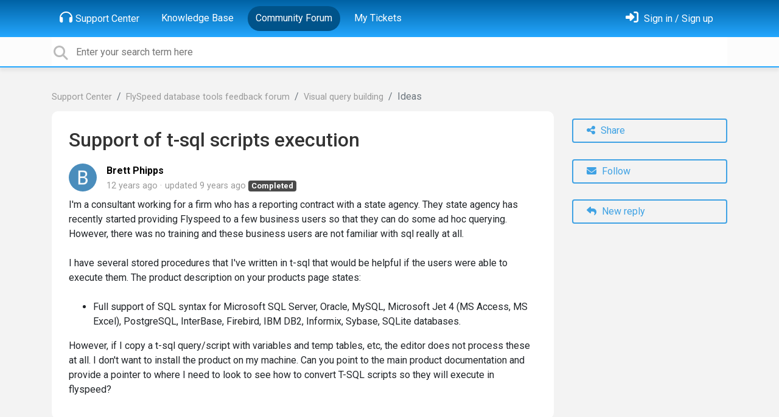

--- FILE ---
content_type: text/html; charset=utf-8
request_url: https://support.activedbsoft.com/communities/7/topics/941-support-of-t-sql-scripts-execution
body_size: 10023
content:
<!doctype html>
<html lang="en" dir="ltr" class="view-community page-item " data-view="community" data-page="item" data-forum="7" data-topic="941" >
    <head>
        
        <meta charset="utf-8">
        <meta http-equiv="X-UA-Compatible" content="IE=edge">
        <link rel="canonical" href="https://support.activedbsoft.com/communities/7/topics/941-support-of-t-sql-scripts-execution"/>
        
        
        
        <meta name="viewport" content="width=device-width, initial-scale=1.0" />
        
        <link rel="shortcut icon" href="/s/attachments/32815/0/1/42268c826d18459541de717be5e83e0d.ico" />

        
<link href="/s/libs/bootstrap/4.3.1/bootstrap.min.css" rel="preload" as="style" onload="this.onload=null;this.rel='stylesheet'" />
<noscript><link href="/s/libs/bootstrap/4.3.1/bootstrap.min.css" rel="stylesheet" type="text/css" /></noscript>

        
<link href="/s/libs/fontawesome/6.5.2/css/all.min.swap.css" rel="preload" as="style" onload="this.onload=null;this.rel='stylesheet'" />
<noscript><link href="/s/libs/fontawesome/6.5.2/css/all.min.swap.css" rel="stylesheet" type="text/css" /></noscript>


        <link rel="stylesheet" href="/s/compress/css/output.a616977998b2.css" type="text/css">

        
            <!-- Custom PROD CSS for portal -->
            
<link href="/s/css/portal/32815.1.css?version=1768658515" rel="preload" as="style" onload="this.onload=null;this.rel='stylesheet'" />
<noscript><link href="/s/css/portal/32815.1.css?version=1768658515" rel="stylesheet" type="text/css" /></noscript>

        

        

        <script>
        // GLOBAL VARS ON TOP ONLY
        // will move to global vars later
        var initqueue = [];
        if (typeof __subfolder == 'undefined') var __subfolder='';
        var _ue_globals=[];
        _ue_globals['is_staff'] = false;
        _ue_globals['user_id'] = 'None';
        _ue_globals['lang_code'] = 'en';
        _ue_globals['lang_direction'] = 'ltr';
        _ue_globals['datepicker_lang_code'] = 'en';
        _ue_globals['forum_selected'] = '7';
        _ue_globals['redactor_file_upload'] = false;
        _ue_globals['ue_version'] = 3;
        _ue_globals['max_image_upload_size'] = 5242880;
        _ue_globals['max_file_upload_size'] = 20971520;


        
        

        
        
        var _str_delete_confirmation_ = "Are you sure you want to delete this object?";
        
        function _checkYT(img){
            if(img.naturalHeight <= 90){
                var path = img.src;
                var altpath = path.replace('/maxresdefault.webp','/hqdefault.jpg').replace('/vi_webp/','/vi/');
                if (altpath != path){
                    img.src = altpath;
                }
            }
        }
        </script>

        <!-- Title for the page -->
<title>Support of t-sql scripts execution / ActiveDBSoft</title>

	<meta name="description" content="I&#x27;m a consultant working for a firm who has a reporting contract with a state agency.  They state agency has recently started providing Flyspeed to a few busine">


<!-- Fonts -->
<link href="https://fonts.gstatic.com" rel="preconnect">
<link href="https://fonts.googleapis.com/css?family=Roboto:400,500,600,700|Roboto+Condensed:700&display=swap" rel="preload" as="style" onload="this.onload=null;this.rel='stylesheet'"/>
<noscript>
    <link href="https://fonts.googleapis.com/css?family=Roboto:400,500,600,700|Roboto+Condensed:700&display=swap" rel="stylesheet" type="text/css" />
</noscript>

<!-- facebook share https://developers.facebook.com/docs/plugins/share-button/ -->
<meta property="og:url"           content="https://support.activedbsoft.com/communities/7/topics/941-support-of-t-sql-scripts-execution" />
<meta property="og:type"          content="website" />
<meta property="og:title"         content="Support of t-sql scripts execution / ActiveDBSoft / ActiveDBSoft" />
<meta property="og:description"   content="I&#x27;m a consultant working for a firm who has a reporting contract with a state agency.  They state agency has recently started providing Flyspeed to a few busine" />
<meta property="og:image"         content="" />
        
    
      
<!-- Google Tag Manager -->
<script>(function(w,d,s,l,i){w[l]=w[l]||[];w[l].push({'gtm.start':
new Date().getTime(),event:'gtm.js'});var f=d.getElementsByTagName(s)[0],
j=d.createElement(s),dl=l!='dataLayer'?'&l='+l:'';j.async=true;j.src=
'https://www.googletagmanager.com/gtm.js?id='+i+dl;f.parentNode.insertBefore(j,f);
})(window,document,'script','dataLayer','GTM-T4NRS4');</script>
<!-- End Google Tag Manager -->
    
    </head>

    <body class="d-flex flex-column h-100">
        
          <!-- Google Tag Manager (noscript) -->
<noscript><iframe src="https://www.googletagmanager.com/ns.html?id=GTM-T4NRS4"
height="0" width="0" style="display:none;visibility:hidden"></iframe></noscript>
<!-- End Google Tag Manager (noscript) -->
        
        
        
        

        <div class="tmpl-layout">
	
	<header class="tmpl-header background-type-gradient">
	<!-- UE Navbar block -->
	<nav class="tmpl-navigation navbar navbar-expand-lg navbar-dark ue-section-navbar ue-section-navbar-only">
  <div class="container">
    <button class="navbar-toggler" type="button" data-toggle="collapse" data-target="#navbarNavDropdown" aria-controls="navbarNavDropdown" aria-expanded="false" aria-label="Toggle navigation">
      <span class="navbar-toggler-icon"></span>
    </button>
    <div class="collapse navbar-collapse" id="navbarNavDropdown">
      

    <ul class="navbar-nav">
      
          
          <li class="nav-item ue-nav-item-portal">
            
            <a class="nav-link" href="/"><i class="fas fa-headphones"></i>Support Center</a>
            
          </li>
          

      
          
          <li class="nav-item ue-nav-item-knowledgebase">
            
            <a class="nav-link" href="/knowledge-bases/2-flyspeed-database-tools-knowledge-base"><i class="fas fa-book"></i>Knowledge Base</a>
            
          </li>
          

      
          
          <li class="nav-item ue-nav-item-feedback active">
            
            <a class="nav-link" href="/communities/7-flyspeed-database-tools-feedback-forum"><i class="fas fa-th-large"></i>Community Forum</a>
            
          </li>
          

      
          
          <li class="nav-item ue-nav-item-helpdesk">
            
            <a class="nav-link" href="/user/tickets"><i class="fas fa-ticket-alt"></i>My Tickets</a>
            
          </li>
          

      
    </ul>


    </div>
    <ul class="navbar-nav ml-auto ue-navbar-right-options">
        


        
<li class="nav-item dropdown user-menu">

    <a class="nav-link" rel="nofollow" href="/user/login?next=/communities/7/topics/941-support-of-t-sql-scripts-execution" aria-label="Sign in"><i class="fas fa-sign-in-alt"></i><span class="d-none d-md-inline"> Sign in / Sign up</span></a>

</li>

    </ul>
  </div>
</nav>
	<!-- /UE Navbar block -->

	
		
	

	<div class="tmpl-main-search ue-section-search">
  <div class="container">
    
<div id="ue_search" class="ue-module ue-module-search">
    <form action="/search" class="ue-module-search-form" autocomplete="off" id="ue-module-search-form" method="get">
        <input type="hidden" name="csrfmiddlewaretoken" value="v7DasA4Y9HFgz4OEoeFSY2R8cC3naPRDNfK9bs34JZh2uVMCwAMWGRnPUWEjohLk">
        <input type="hidden" name="forum_id" value="7"/>
        
        <input placeholder="Enter your search term here" type="text" name="search" class="input-search" value="" autocomplete="off" data-action="ue-search" data-forum-id="7" data-result-limit="10" data-category-id="0">
    	<div class="ue-module-search-results"></div>
    </form>
</div>

  </div>
</div>
</header>
	<div class="ue-page mb-auto pt-4 pb-4">
		<div class="container">
			<div class="tmpl-community-topic">
  <nav aria-label="breadcrumb">
<ol class="breadcrumb">
  
    
    <li class="breadcrumb-item"><a href="/">Support Center</a></li>
    
  
    
    <li class="breadcrumb-item"><a href="/communities/7-flyspeed-database-tools-feedback-forum">FlySpeed database tools feedback forum</a></li>
    
  
    
    <li class="breadcrumb-item"><a href="/communities/7-flyspeed-database-tools-feedback-forum/categories/105-visual-query-building/topics">Visual query building</a></li>
    
  
    
    <li class="breadcrumb-item active" aria-current="page">Ideas</li>
    
  
</ol>
</nav>


  <div class="row">
    <div class="col-md-9 col-xs-12">
      <div class="ue-module-panel-lg">
        <article>

          <h1 class="ue-title">Support of t-sql scripts execution</h1>
          <div class="ue-item-body">
            <div class="ue-item-details">
              <div class="ue-icon"><img class="avatar" style="height:46px;width:46px;background-color:#4A8DBC;" src="https://cdn.userecho.com/characters/66.png?1" alt="Avatar"/>
</div>
              <div class="ue-info">
                <div class="ue-author-name"><strong><a class="portal-user-link"href="/users/130-brett-phipps">Brett Phipps</a> </strong></div>
                <ul class="ue-meta-group">
                  <li><time datetime="2014-07-18 11:38:25" title="July 18, 2014 11:38 a.m.">12 years ago</time></li>
                  
                    <li>updated <time datetime="2017-03-21 02:24:32" title="March 21, 2017 2:24 a.m.">9 years ago</time></li>
                  
                  <li><span class="badge badge-secondary ue-badge-status" style="background-color:#4A4A4A">Completed</span></li>
                </ul>
              </div>
            </div>

            <div class="ue-item-content ue-content">
              I'm a consultant working for a firm who has a reporting contract with a state agency.  They state agency has recently started providing Flyspeed to a few business users so that they can do some ad hoc querying.  However, there was no training and these business users are not familiar with sql really at all.<br><br>I have several stored procedures that I've written in t-sql that would be helpful if the users were able to execute them.  The product description on your products page states:<br><br><ul><li>Full support of SQL syntax for Microsoft SQL Server, Oracle, MySQL, Microsoft Jet 4 (MS Access, MS Excel), PostgreSQL, InterBase, Firebird, IBM DB2, Informix, Sybase, SQLite databases.</li></ul>However, if I copy a t-sql query/script with variables and temp tables, etc, the editor does not process these at all.  I don't want to install the product on my machine.  Can you point to the main product documentation and provide a pointer to where I need to look to see how to convert T-SQL scripts so they will execute in flyspeed?
            </div>
        
            
<div class="custom-fields">
  
</div>


            <div class="tmpl-tags-in-item ue-item-tags">
  
</div>

            

            

          </div>

        </article>
        

        
      </div>

    </div>

    <div class="col-md-3 col-xs-12">
      <div class="ue-side-panel">
        <aside>
          


          <div class="ue-item-actions">
            
<div data-item-id="941">
    
      
  
    <div class="tmpl-share-item ue-item-action ue-share ue-align-right">
      <button class="btn btn-primary btn-share" data-action="ue-share-object">
        <i class="fas fa-share-alt"></i>
        <span>Share</span>
      </button>
      
<div class="ue-share-panel">
    
    <a class="ue-share-facebook" data-action='ue-save-share' data-share-type='facebook' href="https://www.facebook.com/sharer/sharer.php?u=https%3A//support.activedbsoft.com/communities/7/topics/941-support-of-t-sql-scripts-execution" target="_blank" rel="noopener noreferrer"><span class="fa-stack fa-lg"><i class="fas fa-circle fa-stack-2x color-facebook"></i><i class="fab fa-facebook-f fa-stack-1x fa-inverse"></i></span></a>
    
    
    <a class="ue-share-twitter" data-action='ue-save-share' data-share-type='twitter' href="https://x.com/home?status=" target="_blank" rel="noopener noreferrer"><span class="fa-stack fa-lg"><i class="fas fa-circle fa-stack-2x color-twitter"></i><i class="fab fa-x-twitter fa-stack-1x fa-inverse"></i></span></a>
    
    
    <a class="ue-share-linkedin" data-action='ue-save-share' data-share-type='linkedin' href="https://www.linkedin.com/shareArticle?mini=true&url=https%3A//support.activedbsoft.com/communities/7/topics/941-support-of-t-sql-scripts-execution&title=&summary=&source=" target="_blank" rel="noopener noreferrer"><span class="fa-stack fa-lg"><i class="fas fa-circle fa-stack-2x color-linkedin"></i><i class="fab fa-linkedin-in fa-stack-1x fa-inverse"></i></span></a>
    
    
    <!--<a class="ue-print" href="javascript:print();" target="_blank"><i class="fa-fw fas fa-print"></i></a>-->

</div>

    </div>
  

    

    
      <div class="ue-item-action">
        
<button class="btn btn-primary btn-follow" data-toggle="tooltip" data-follow-text="Follow" data-following-text="Following" data-loading-text="<i class='fas fa-sync fa-spin'></i>" data-object-type="topic" data-object-id="941" data-action="ue-follow-object"><i class="fas fa-envelope"></i> <span>Follow</span></button>

      </div>
    

    

    

    
      <div class="ue-item-action">
        <button class="btn btn-primary ue-btn-new-reply" data-action="ue-reply-new"><i class="fas fa-reply"></i> New reply</button>
      </div>
    
</div>
          </div>
        </aside>
      </div>
    </div>
  </div>

  <div class="tmpl-comments ue-list ue-comments ue-comments-panel">
  
  <div class="row">
    <div class="col-md-9 col-xs-12">
      <div class="ue-module-panel-lg">

      
      <div class="ue-comments-header-placeholder">
          <div class="ue-comments-header">Replies <span class="badge badge-secondary">3</span></div>
          <div>
<ul class="nav nav-pills ue-list-filter">
    
    <li class="nav-item dropdown filter-order">
        <a class="nav-link dropdown-toggle" href="#" id="dropdownMenuButton_order" data-toggle="dropdown" aria-haspopup="true" aria-expanded="false">
            Oldest first
        </a>
        <div class="dropdown-menu" aria-labelledby="dropdownMenuButton_order">
            
                <a class="dropdown-item d-flex justify-content-between align-items-center" href="?comment_filter_order=newest">
                    Newest first
                    <span class="badge badge-primary badge-pill"></span>
                </a>
            
                <a class="dropdown-item d-flex justify-content-between align-items-center active" href="?comment_filter_order=oldest">
                    Oldest first
                    <span class="badge badge-primary badge-pill"></span>
                </a>
            
        </div>
    </li>
    
</ul></div>
      </div>
      

      
        
          <div class="tmpl-comment-item ue-comment" id="comment-4284" data-comment-id="4284" data-user-id="">
  <div class="ue-avatar"><img class="avatar" style="height:46px;width:46px;background-color:#FFFFFF;" src="/s/images/no_avatar_128.jpg" alt="Avatar"/>
</div>
  <div>
    <div class="float-right">
      	<div class="ue-voter ue-voting-comment" data-comment-id="4284">
	
		<a class="ue-vote-btn ue-vote-btn-positive" data-action="vote-comment" data-vote-value="1" href="#" aria-label="+1">
	    	<i class="fas fa-thumbs-up"></i>
	  	</a>
		<div class="ue-votes vote-value" data-action="vote" data-vote-value="0"><span class="vote-value-count">0</span></div>

		
			<a class="ue-vote-btn ue-vote-btn-negative" data-action="vote-comment"  data-vote-value="-1" href="#" aria-label="-1">
	    		<i class="fas fa-thumbs-down"></i>
	  		</a>
		
	
	</div>


    </div>
    <div class="ue-comment-details">
      <strong><a class="portal-user-link">Anonymous</a> </strong>
      <ul class="ue-meta-group">
        <!-- leave li.ue-meta-data in one line to hide if content is emply! -->
        <li><time datetime="2014-08-19 12:49:18" title="Aug. 19, 2014 12:49 p.m.">11 years ago</time></li>

        
        
        <li></li>
        <li></li>
        <li></li>
      </ul>
    </div>
    <div class="comment-text ue-content">Hello, <br><br>I agree that this statement might be confusing. Sorry for this confusion. We need to rethink the feature list to avoid it.<br><br>This statement was taken from the feature list of visual query builder (Active Query Builder), which works with SELECT SQL&nbsp;queries only. So this statement relates to the visual query builder only. <br><br>To execute a T-SQL script in FlySpeed SQL Query, hold the Ctrl key and then press F5 (F9) key or click on the Execute (Execute in new window) button on the toolbar.<br><br></div>
    <div class="ue-comment-actions">
      
<div data-comment-id="4284">
  
 	<a data-action="ue-reply-to" href="#" rel="nofollow"><i class="fas fa-reply"></i><span class="hidden-xs"> Reply</span></a>
  

  

  

  

  <a data-action="ue-show-copy-link" href="/communities/7/topics/941-support-of-t-sql-scripts-execution?redirect_to_reply=4284#comment-4284"><i class="fas fa-link"></i><span class="hidden-xs"> Link</span></a>
</div>
    </div>
  </div>
</div>
        
          <div class="tmpl-comment-item ue-comment" id="comment-4283" data-comment-id="4283" data-user-id="130">
  <div class="ue-avatar"><img class="avatar" style="height:46px;width:46px;background-color:#4A8DBC;" src="https://cdn.userecho.com/characters/66.png?1" alt="Avatar"/>
</div>
  <div>
    <div class="float-right">
      	<div class="ue-voter ue-voting-comment ue-item-vote-negative" data-comment-id="4283">
	
		<a class="ue-vote-btn ue-vote-btn-positive" data-action="vote-comment" data-vote-value="1" href="#" aria-label="+1">
	    	<i class="fas fa-thumbs-up"></i>
	  	</a>
		<div class="ue-votes vote-value" data-action="vote" data-vote-value="0"><span class="vote-value-count">-1</span></div>

		
			<a class="ue-vote-btn ue-vote-btn-negative" data-action="vote-comment"  data-vote-value="-1" href="#" aria-label="-1">
	    		<i class="fas fa-thumbs-down"></i>
	  		</a>
		
	
	</div>


    </div>
    <div class="ue-comment-details">
      <strong><a class="portal-user-link"href="/users/130-brett-phipps">Brett Phipps</a> </strong>
      <ul class="ue-meta-group">
        <!-- leave li.ue-meta-data in one line to hide if content is emply! -->
        <li><time datetime="2014-08-20 09:49:51" title="Aug. 20, 2014 9:49 a.m.">11 years ago</time></li>

        
        
        <li></li>
        <li></li>
        <li></li>
      </ul>
    </div>
    <div class="comment-text ue-content">So I just attempted this with a simple script that I run to look up customer ids.&nbsp; (See example below) After inserting the script the toolbar was still grayed for execute in a new window.&nbsp; Even after pressing the ctrl key it remained greyed out.&nbsp; I tried pressing both F5 and F9.&nbsp; Neither executed the query.&nbsp; <br><br>If Flyspeed supports t-sql scripts I need more information than this.&nbsp;&nbsp;I taught myself SQL using DB2 on&nbsp;the mainframe in 1999.&nbsp; In 2006 I&nbsp;went to a shop that was a SQL server shop.&nbsp; I taught myself SSMS and learned the little differences with T-sql on my own there.&nbsp; With Flyspeed, I struggle querying the database at all.&nbsp; I do not find it intuitive at all.&nbsp; <br><br>I'm working on a contract project that is almost over.&nbsp; One of the things we did was create some views of a highly normalized database to make ad hoc reporting a little easier for the business users who had no visibility into their data.<br><br>The business I am supporting on this short term project has had a few copies of flyspeed purchased and given to a few users to for them to use.&nbsp; But they know NOTHING about SQL or querying.&nbsp; If I struggle with your tool and can't get it do what I want&nbsp;how do you expect the users to get it?<br><br>They need to be able to execute scripts that developers provide to them so they can learn from that.&nbsp; But the FTE developers that will be left behind don't have time or the inclination to learn flyspeed, so they want to just give them the scripts they've got.&nbsp; But they don't work.&nbsp; Which means your product will never get additional adoption because the first business users will get frustrated and never pick it up.<br><br><table><tbody><tr><td>  USE SFS_TEST<br>  declare @customerid <span>varchar(15)</span><br>  ,@agreementNbr varchar(20)<br>  ,@Year int<br>  <br><br>  /*<br>  select *<br>  from Customers cu<br>  where CustomerName like '%Bruns%'<br>  --*/<br>  <br><br>  set @agreementNbr = '001-090'<br>  set @Year = 2014<br>  select *<br>  from Customers cu<br>  where cu.AgreementNbr = @agreementNbr<br>  <br><br>  set @customerid =<br>(select CustomerId<br>    from Customers cu<br>    where cu.AgreementNbr = @agreementNbr<br>    and cu.StatusCode = 'ACTIVE')<br>  <br><br>  --set @customerid = 388<br>  <br><br>  /*<br>  Known customer ids<br>  ID  CustomerName    AgreementNbr<br>  4157  ADAIR CO. R-I    001-090<br>  4169  VAN-FAR R-I   004-109<br>  4184  RICH HILL R-IV    007-124<br>  388  COLUMBIA 93   010-093<br>  4229  SOUTH CALLAWAY CO. R-II   014-130<br>  4300  COLE CO. R-V    026-005<br>  4384  REPUBLIC R-III    039-134<br>  5159  ST JOHN REGIS SCHOOL    048-457<br>  4590  ST HENRYS SCHOOL    067-400<br>  4646  COOTER R-IV   078-004<br>  4651  ALTENBURG 48    079-078<br>  4670  BOYS &amp; GIRLS TOWN OF MISSOURI 081-401<br>  4719  WENTZVILLE R-IV    092-089<br>  4787  EDGEWOOD CHILDREN'S CENTER  096-520<br>  4837  HURLEY R-I    104-041<br>  4849  HOLLISTER R-V    106-005<br>  5156  ST JOAN OF ARC SCHOOL    115-416<br>  4908  N W MO STATE UNIVERSITY   118-118<br>  <br><br>    */<br>  select 'Customers'<br>  ,*<br>  from Customers cu<br>  where cu.CustomerID = @customerid<br>  and StatusCode = 'ACTIVE'<br>  <br><br>  <br><br>  select top 1000 'Applications'<br>  ,*<br>  from Applications a<br>  where a.CustomerID = @customerid<br>  order by StartDate<br>  ,VersionNumber<br>  <br><br>  select top 1000 'ApplicationNSLPDetails'<br>  ,ad.*<br>  from Applications a<br>  cross apply<br>(Select * <br>    from ED_SFS_Reporting.dbo.FN_SelectFinalLeaApplications<br>(@year) as finalApp<br>      where a.ApplicationID = finalApp.ApplicationID) as final<br>  inner join ApplicationNSLPDetails ad<br>  on a.ApplicationID = ad.ApplicationID<br>  where a.CustomerID = @customerid<br>  order by a.StartDate<br>  ,a.VersionNumber<br>  <br><br>  <br><br>  <br><br>  select  'SiteApplications' as SiteApplications<br>  ,s.SiteNbr<br>  ,s.SiteName<br>  ,sa.*<br>  from SiteApplications sa<br>  inner join Sites s<br>  on sa.SiteID = s.SiteID<br>  where sa.CustomerID = @customerid<br>  order by SiteNbr <br>  ,SiteID<br>  ,StartDate<br>  ,VersionNumber<br>  </td></tr></tbody></table><br></div>
    <div class="ue-comment-actions">
      
<div data-comment-id="4283">
  
 	<a data-action="ue-reply-to" href="#" rel="nofollow"><i class="fas fa-reply"></i><span class="hidden-xs"> Reply</span></a>
  

  

  

  

  <a data-action="ue-show-copy-link" href="/communities/7/topics/941-support-of-t-sql-scripts-execution?redirect_to_reply=4283#comment-4283"><i class="fas fa-link"></i><span class="hidden-xs"> Link</span></a>
</div>
    </div>
  </div>
</div>
        
          <div class="tmpl-comment-item ue-comment" id="comment-4282" data-comment-id="4282" data-user-id="130">
  <div class="ue-avatar"><img class="avatar" style="height:46px;width:46px;background-color:#4A8DBC;" src="https://cdn.userecho.com/characters/66.png?1" alt="Avatar"/>
</div>
  <div>
    <div class="float-right">
      	<div class="ue-voter ue-voting-comment" data-comment-id="4282">
	
		<a class="ue-vote-btn ue-vote-btn-positive" data-action="vote-comment" data-vote-value="1" href="#" aria-label="+1">
	    	<i class="fas fa-thumbs-up"></i>
	  	</a>
		<div class="ue-votes vote-value" data-action="vote" data-vote-value="0"><span class="vote-value-count">0</span></div>

		
			<a class="ue-vote-btn ue-vote-btn-negative" data-action="vote-comment"  data-vote-value="-1" href="#" aria-label="-1">
	    		<i class="fas fa-thumbs-down"></i>
	  		</a>
		
	
	</div>


    </div>
    <div class="ue-comment-details">
      <strong><a class="portal-user-link"href="/users/130-brett-phipps">Brett Phipps</a> </strong>
      <ul class="ue-meta-group">
        <!-- leave li.ue-meta-data in one line to hide if content is emply! -->
        <li><time datetime="2015-06-18 16:03:54" title="June 18, 2015 4:03 p.m.">11 years ago</time></li>

        
        
        <li></li>
        <li></li>
        <li></li>
      </ul>
    </div>
    <div class="comment-text ue-content">Let me know if you need a tester for this.</div>
    <div class="ue-comment-actions">
      
<div data-comment-id="4282">
  
 	<a data-action="ue-reply-to" href="#" rel="nofollow"><i class="fas fa-reply"></i><span class="hidden-xs"> Reply</span></a>
  

  

  

  

  <a data-action="ue-show-copy-link" href="/communities/7/topics/941-support-of-t-sql-scripts-execution?redirect_to_reply=4282#comment-4282"><i class="fas fa-link"></i><span class="hidden-xs"> Link</span></a>
</div>
    </div>
  </div>
</div>
        
        ﻿
      

      
        
        <div><a class="btn btn-primary btn-sign-in" href="/user/login?next=%2Fcommunities%2F7%2Ftopics%2F941-support-of-t-sql-scripts-execution" rel="nofollow"><i class="fas fa-sign-in-alt"></i> <span>Sign in to leave a comment</span></a></div>
      
      </div>
    </div>
  </div>
</div>
</div>
		</div>
	</div>
	<div class="tmpl-footer">
	<!-- ue-section-custom-footer -->
	
		
	
	<!-- /ue-section-custom-footer -->

	<!-- ue-section-footer - DO NOT REMOVE IF YOUR PLAN HAS NO WHITE-LABEL OPTION! -->
	
<footer class="ue-section-footer py-2 footer text-center">
  <div class="container">
    Customer support portal powered by <a href="https://userecho.com?pcode=pwbue_label_activedbsoft&amp;utm_source=pblv5&amp;utm_medium=cportal&amp;utm_campaign=pbue" target="_blank" rel="noopener noreferrer">UserEcho</a>
  </div>
</footer>

	<!-- /ue-section-footer -->
</div>
</div>

        
        <script src="/s/libs/jquery/3.6.0/jquery.min.js"></script>
        
        <script src="/s/libs/popper.js/1.15.0/popper.min.js"></script>
        <script src="/s/libs/bootstrap/4.3.1/bootstrap.min.js"></script>

        <script src="/s/compress/js/output.9899ffc8b2e5.js"></script>

        <script>
            
            Sentry.init({ dsn: 'https://d6e663a43b37aa5393452888c008fea9@sentry.userecho.com/7' });
            Sentry.configureScope(function(scope){
                scope.setUser({"id": "None","username": ""});
                scope.setExtra("project_id", "32815");
            });
        </script>
  
        
          
        

        

        
<script>
$(document).ready(function() {
    


    
});


</script>


        
        <input type="hidden" name="csrfmiddlewaretoken" value="LxXRWTMQSJkSalBM6WaseCbSgjJPkRl23F4QFLLWs1WE5czKeihwWrHzYDkLyjfJ">

        
        <!-- JSI18N START -->
<script>
'use strict';
{
  const globals = this;
  const django = globals.django || (globals.django = {});

  
  django.pluralidx = function(count) { return (count == 1) ? 0 : 1; };
  

  /* gettext library */

  django.catalog = django.catalog || {};
  

  if (!django.jsi18n_initialized) {
    django.gettext = function(msgid) {
      const value = django.catalog[msgid];
      if (typeof value === 'undefined') {
        return msgid;
      } else {
        return (typeof value === 'string') ? value : value[0];
      }
    };

    django.ngettext = function(singular, plural, count) {
      const value = django.catalog[singular];
      if (typeof value === 'undefined') {
        return (count == 1) ? singular : plural;
      } else {
        return value.constructor === Array ? value[django.pluralidx(count)] : value;
      }
    };

    django.gettext_noop = function(msgid) { return msgid; };

    django.pgettext = function(context, msgid) {
      let value = django.gettext(context + '\x04' + msgid);
      if (value.includes('\x04')) {
        value = msgid;
      }
      return value;
    };

    django.npgettext = function(context, singular, plural, count) {
      let value = django.ngettext(context + '\x04' + singular, context + '\x04' + plural, count);
      if (value.includes('\x04')) {
        value = django.ngettext(singular, plural, count);
      }
      return value;
    };

    django.interpolate = function(fmt, obj, named) {
      if (named) {
        return fmt.replace(/%\(\w+\)s/g, function(match){return String(obj[match.slice(2,-2)])});
      } else {
        return fmt.replace(/%s/g, function(match){return String(obj.shift())});
      }
    };


    /* formatting library */

    django.formats = {
    "DATETIME_FORMAT": "N j, Y, P",
    "DATETIME_INPUT_FORMATS": [
      "%Y-%m-%d %H:%M:%S",
      "%Y-%m-%d %H:%M:%S.%f",
      "%Y-%m-%d %H:%M",
      "%m/%d/%Y %H:%M:%S",
      "%m/%d/%Y %H:%M:%S.%f",
      "%m/%d/%Y %H:%M",
      "%m/%d/%y %H:%M:%S",
      "%m/%d/%y %H:%M:%S.%f",
      "%m/%d/%y %H:%M",
      "%Y-%m-%d"
    ],
    "DATE_FORMAT": "N j, Y",
    "DATE_INPUT_FORMATS": [
      "%Y-%m-%d",
      "%m/%d/%Y",
      "%m/%d/%y",
      "%b %d %Y",
      "%b %d, %Y",
      "%d %b %Y",
      "%d %b, %Y",
      "%B %d %Y",
      "%B %d, %Y",
      "%d %B %Y",
      "%d %B, %Y"
    ],
    "DECIMAL_SEPARATOR": ".",
    "FIRST_DAY_OF_WEEK": 0,
    "MONTH_DAY_FORMAT": "F j",
    "NUMBER_GROUPING": 3,
    "SHORT_DATETIME_FORMAT": "m/d/Y P",
    "SHORT_DATE_FORMAT": "m/d/Y",
    "THOUSAND_SEPARATOR": ",",
    "TIME_FORMAT": "P",
    "TIME_INPUT_FORMATS": [
      "%H:%M:%S",
      "%H:%M:%S.%f",
      "%H:%M"
    ],
    "YEAR_MONTH_FORMAT": "F Y"
  };

    django.get_format = function(format_type) {
      const value = django.formats[format_type];
      if (typeof value === 'undefined') {
        return format_type;
      } else {
        return value;
      }
    };

    /* add to global namespace */
    globals.pluralidx = django.pluralidx;
    globals.gettext = django.gettext;
    globals.ngettext = django.ngettext;
    globals.gettext_noop = django.gettext_noop;
    globals.pgettext = django.pgettext;
    globals.npgettext = django.npgettext;
    globals.interpolate = django.interpolate;
    globals.get_format = django.get_format;

    django.jsi18n_initialized = true;
  }
};

</script>
<!-- JSI18N END -->

        <!-- add chat support to the portal -->

<script>
  // if you need custom configured widget - replace the code with code provided in settings interface
  var _ues = {
  portal:1,
  ue_alias:'activedbsoft',
  lang:'en',
  chat:{channel:5},
  };

  // start widget loads in 3 seconds to do not make delays on page load
  initqueue.push(function(){
    setTimeout(() => {

      /* Chat events listener to change status on bottom contacts block */
      window.addEventListener('message', function(e) {
        var ue_chat_event_name = e.data[0];
        console.log('Message received', ue_chat_event_name)

        switch (ue_chat_event_name) {
          case 'ue_chat_update':
            var ue_chat_data = e.data[1];
            var agents_online = parseInt(ue_chat_data.agents_online)

            if (agents_online == 0 || agents_online == '') {
              $('.ue-chat-agents-offline').css({ display: "inline-block" });
              $('.ue-chat-agents-online').hide();
            } else if (agents_online > 0) {
              $('.ue-chat-agents-online').css({ display: "inline-block" });
              $('.ue-chat-agents-offline').hide();
            }
            break;
        }
      });

      var _ue = document.createElement('script'); _ue.type = 'text/javascript'; _ue.async = true;
      // load default widget
      _ue.src = '/s/cdn/widget/v3.js?id=default';
      var s = document.getElementsByTagName('script')[0]; s.parentNode.insertBefore(_ue, s);

    }, "3000"); // 3 seconds delay

  });
</script>

        
        <script>
            $(document).ready(function() {
                try{
                    if (window.location !== window.parent.location){
                        window.parent.postMessage(['ue_widget_loaded',''], '*');
                    }
                } catch (e) {}

                
                if ($.inArray( $("html").attr("data-page"), [ 'topic', 'article', 'ticket', 'item']) != -1){
                    initImageZoom($('.ue-content img'));
                }

                // tmp: will move to the form later
                if ($("html[data-page='new'][data-view='helpdesk']").length > 0){
                    $('textarea#id_description').closest('.form-group').append($("<div class=\"field-actions\"><button class=\"btn btn-file-upload\" onclick=\"$(this).closest('.form-group').find('.redactor-toolbar a[data-re-name=file]')[0].click();return false;\"><i class=\"fas fa-upload\"></i> Upload file</button></div>"));
                }

            });


            

        
        $(document).ready(function(){
            $( "#id_topic_form[data-mode='new']" ).submit(function( event ) {
                try{
                    var user_env_json = getUserEnv();
                    
                    
                    $(this).find('#id_user_env').val(JSON.stringify(user_env_json));
                } catch (e) {}
            })
        });

        </script>



        

  <!-- USERECHO GA4 Google tag (gtag.js) -->
  
  
  <script async src="https://www.googletagmanager.com/gtag/js?id=G-KV4LQFT7ZN&l=dataLayerUE"></script>
  <script>
    window.dataLayerUE = window.dataLayerUE || []
    function ue_gtag_ga4() {
      dataLayerUE.push(arguments)
    }
    ue_gtag_ga4('js', new Date())
    ue_gtag_ga4('config', 'G-KV4LQFT7ZN', {
      ue_server_name: 'us4',
      ue_project_id: '32815'
    })
  </script>

  <script>
    function uegtagSend(action, params) {
      ue_gtag_ga4('send', action, params)
    }
    function trackEvent(category, action, label) {
      uegtagSend('event', { eventCategory: category, eventAction: action, eventLabel: label })
    }
    function gaTrackSearch(forum_id, search_path, search_text) {
      if (!search_text) return
      uegtagSend('search', search_text.toLowerCase())
    }
    function gaTrackSearchV3(search_text) {
      // uses for ue v3
      if (!search_text) return
      uegtagSend('search', search_text.toLowerCase())
    }
  </script>


        
        
        <div id="confirm_dialog" class="modal fade" tabindex="-1" role="dialog">
  <div class="modal-dialog" role="document">
    <div class="modal-content">
      <div class="modal-header">
        <h5 class="modal-title">Confirm</h5>
        <button type="button" class="close" data-dismiss="modal" aria-label="Close"></button>
      </div>
      <div class="modal-body confirm-dialog-message">
      </div>
      <div class="modal-footer">
        <button type="button" class="btn btn-primary confirm-dialog-btn-yes">Yes</button>
        <button type="button" class="btn confirm-dialog-btn-no" data-dismiss="modal">No</button>
      </div>
    </div>
  </div>
</div>

        
    </body>
</html>


--- FILE ---
content_type: text/plain
request_url: https://www.google-analytics.com/j/collect?v=1&_v=j102&a=337763104&t=pageview&_s=1&dl=https%3A%2F%2Fsupport.activedbsoft.com%2Fcommunities%2F7%2Ftopics%2F941-support-of-t-sql-scripts-execution&ul=en-us%40posix&dt=Support%20of%20t-sql%20scripts%20execution%20%2F%20ActiveDBSoft&sr=1280x720&vp=1280x720&_u=YCDAiAAjBAAAAC~&jid=1846275460&gjid=1775298824&cid=2129765100.1768813066&tid=UA-35879417-3&_gid=1892799289.1768813066&_slc=1&gtm=45He61e1n71T4NRS4v71367530za200zd71367530&gcd=13l3l3l3l1l1&dma=0&tag_exp=103116026~103200004~104527906~104528501~104684208~104684211~105391253~115495938~115616985~115938466~115938469~115985660~116744866~117041587&z=880331153
body_size: -574
content:
2,cG-Z9TQNRP3DT